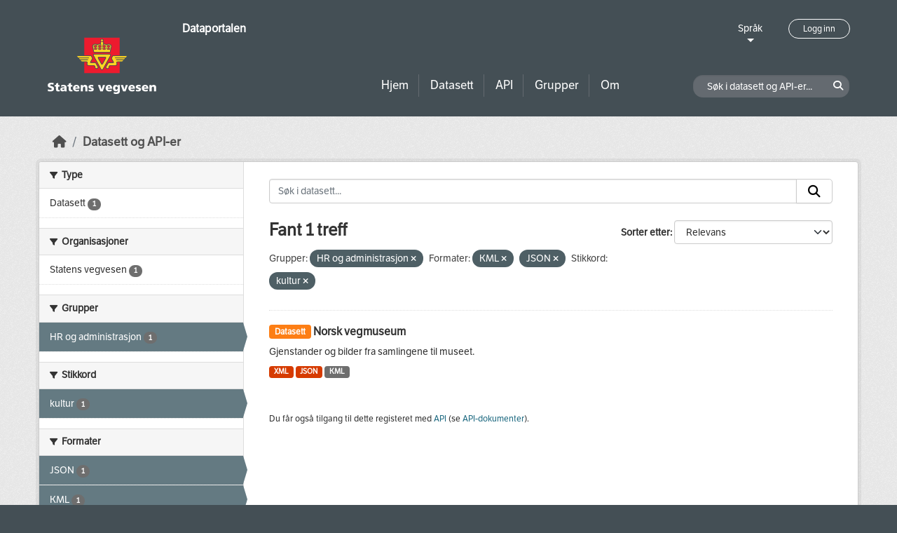

--- FILE ---
content_type: text/html; charset=utf-8
request_url: https://dataut.vegvesen.no/nb/dataset/?groups=hr&res_format=KML&res_format=JSON&tags=kultur
body_size: 19969
content:
<!DOCTYPE html>
<!--[if IE 9]> <html lang="nb" class="ie9"> <![endif]-->
<!--[if gt IE 8]><!--> <html lang="nb"  > <!--<![endif]-->
  <head>
    <meta charset="utf-8" />
      <meta name="csrf_field_name" content="_csrf_token" />
      <meta name="_csrf_token" content="ImI5NGFkNGNjY2IxY2NhNjE5OGNiMzlmMWExMGJhMGZkZDMxYjE5ZWUi.aTXvgQ.3dw0a27F_pr0v-XRJz5cjqAs2P8" />

      <meta name="generator" content="ckan 2.11.3" />
      <meta name="viewport" content="width=device-width, initial-scale=1.0">
    <title>Datasett - Dataportalen</title>

    
    
    <link rel="shortcut icon" href="/uploads/admin/favicon.ico" />
    
    
        <link rel="alternate" type="text/n3" href="https://dataut.vegvesen.no/nb/catalog.n3"/>
        <link rel="alternate" type="text/turtle" href="https://dataut.vegvesen.no/nb/catalog.ttl"/>
        <link rel="alternate" type="application/rdf+xml" href="https://dataut.vegvesen.no/nb/catalog.xml"/>
        <link rel="alternate" type="application/ld+json" href="https://dataut.vegvesen.no/nb/catalog.jsonld"/>
    


    
  
    
  
      
      
      
    
  

    

  



    
    <link href="/webassets/ckanext-permissions/b8f7c37d-permission-manager.css" rel="stylesheet"/>
<link href="/webassets/base/51d427fe_main.css" rel="stylesheet"/>
<link href="/webassets/ckanext-activity/8dd77216_activity.css" rel="stylesheet"/>
<link href="/webassets/ckanext-nora/6557edea_main.css" rel="stylesheet"/>
<link href="/webassets/ckanext-scheming/728ec589_scheming_css.css" rel="stylesheet"/>
    
    

  </head>

  
  <body data-site-root="https://dataut.vegvesen.no/" data-locale-root="https://dataut.vegvesen.no/nb/" >

    
    <div class="visually-hidden-focusable"><a href="#content">Skip to main content</a></div>
  

  
    


    
	
    

    <header class="masthead nora-header">
		  
		<div class="container two-sections">
			<div class="row">
				<div class="col-sm-3">
					<div class="logo-section">
					
						<h1 class="logo-description">
						<a href="/nb/">Dataportalen</a>
						</h1>
						
							<a class="logo" href="/nb/">
								<img src="/uploads/admin/2019-11-18-111751.474027svv-logo-graa-topp.svg" alt="Dataportalen" title="Dataportalen" />
							</a>
						
					
					<nav class="navbar navbar-expand-lg navbar-light three-bars-btn">
					<button class="navbar-toggler collapsed" type="button" data-bs-toggle="collapse" data-bs-target="#main-navigation-toggle"
					aria-controls="main-navigation-toggle" aria-expanded="false" aria-label="Toggle navigation">
					<span class="fa fa-bars"></span>
					</button>
				</nav>
					</div>
				</div>
				<div class="col-sm-9">
					<div class="top-section">
						<div class="language-block">
							<a class="language-changer" href="">
							Språk
							</a>
							
							<ul class="lang-list">
								
									<li class="lang-item active" >
									<a href="/nb/dataset/?groups=hr&amp;res_format=KML&amp;res_format=JSON&amp;tags=kultur">
										norsk bokmål
									</a>
									</li>
								
									<li class="lang-item " >
									<a href="/en/dataset/?groups=hr&amp;res_format=KML&amp;res_format=JSON&amp;tags=kultur">
										English
									</a>
									</li>
								
								<li>
									<a href=""></a>
								</li>
							</ul>
						</div>
						
							<div class="login-and-lang">
							<a href="/nb/user/login" class="user-login-btn">Logg inn</a>
							</div>
						
					</div>
					<div class="bottom-section">
						<div class="row">
							<div class="col-md-8">
								<nav class="navbar-expand-lg">
									<div class="main-navbar collapse navbar-collapse" id="main-navigation-toggle">
										
											<nav class="section navigation">
											<ul class="nav nav-pills">
												
												<li><a href="/nb/">Hjem</a></li>
												<li>
													<a href="/nb/dataset/?type=dataset">
														Datasett
													</a>
												</li>
												<li>
													<a href="/nb/dataset/?type=dataservice">
														API
													</a>
												</li>
												<li><a href="/nb/group/">Grupper</a></li>
												<li><a href="/nb/about">Om</a></li>
												
											</ul>
											</nav>
										
										</div>
								</nav>
							</div>
							<div class="col-md-4">
								<div class="search-dataset">
								
									<form class="section site-search simple-input" action="/nb/dataset/" method="get">
									<div class="field">
										<label for="field-sitewide-search">Søk i datasett og API-er</label>
										<input id="field-sitewide-search" type="text" class="form-control" name="q" placeholder="Søk i datasett og API-er..." />
										<button class="btn-search" type="submit"><i class="fa fa-search"></i></button>
									</div>
									</form>
								
								</div>
							</div>
						</div>
					</div>
				</div>
			</div>
		</div>
    </header>


  
    <div class="main">
      <div id="content" class="container">
        
          
            <div class="flash-messages">
              
                
              
            </div>
          

          
            <div class="toolbar" role="navigation" aria-label="Breadcrumb">
              
                
                  <ol class="breadcrumb">
                    
<li class="home"><a href="/nb/" aria-label="Hjem"><i class="fa fa-home"></i><span> Hjem</span></a></li>
                    

  <li class="active"><a href="/nb/dataset/?highlight_actions=new+index">Datasett og API-er</a></li>


                  </ol>
                
              
            </div>
          

          <div class="row wrapper">
            
            
            

            
    
        <aside class="secondary col-sm-3">
            
                <div class="filters">
                <div>
                    
                    

    
    
	
	    
		<section class="module module-narrow module-shallow">
		    
			<h2 class="module-heading">
			    <i class="fa fa-filter"></i>
			    Type
			</h2>
		    
		    
  
  
    <nav>
      <ul class="list-unstyled nav nav-simple nav-facet">
          
            
          
        
          
          
          
          
            <li class="nav-item">
              <a href="/nb/dataset/?groups=hr&amp;res_format=KML&amp;res_format=JSON&amp;tags=kultur&amp;type=dataset" title="">
                <span class="item-label">Datasett</span>
                <span class="d-none separator"> - </span>
                <span class="item-count badge">1</span>
              </a>
            </li>
        
      </ul>
    </nav>

    <p class="module-footer">
      
        
      
    </p>
  
  

		</section>
	    
	
    

                    
                    

    
    
	
	    
		<section class="module module-narrow module-shallow">
		    
			<h2 class="module-heading">
			    <i class="fa fa-filter"></i>
			    Organisasjoner
			</h2>
		    
		    
  
  
    <nav>
      <ul class="list-unstyled nav nav-simple nav-facet">
          
        
          
          
          
          
            <li class="nav-item">
              <a href="/nb/dataset/?groups=hr&amp;res_format=KML&amp;res_format=JSON&amp;tags=kultur&amp;organization=statens-vegvesen" title="">
                <span class="item-label">Statens vegvesen</span>
                <span class="d-none separator"> - </span>
                <span class="item-count badge">1</span>
              </a>
            </li>
        
      </ul>
    </nav>

    <p class="module-footer">
      
        
      
    </p>
  
  

		</section>
	    
	
    

                    
                    

    
    
	
	    
		<section class="module module-narrow module-shallow">
		    
			<h2 class="module-heading">
			    <i class="fa fa-filter"></i>
			    Grupper
			</h2>
		    
		    
  
  
    <nav>
      <ul class="list-unstyled nav nav-simple nav-facet">
          
        
          
          
          
          
            <li class="nav-item active">
              <a href="/nb/dataset/?res_format=KML&amp;res_format=JSON&amp;tags=kultur" title="">
                <span class="item-label">HR og administrasjon</span>
                <span class="d-none separator"> - </span>
                <span class="item-count badge">1</span>
              </a>
            </li>
        
      </ul>
    </nav>

    <p class="module-footer">
      
        
      
    </p>
  
  

		</section>
	    
	
    

                    
                    

    
    
	
	    
		<section class="module module-narrow module-shallow">
		    
			<h2 class="module-heading">
			    <i class="fa fa-filter"></i>
			    Stikkord
			</h2>
		    
		    
  
  
    <nav>
      <ul class="list-unstyled nav nav-simple nav-facet">
          
        
          
          
          
          
            <li class="nav-item active">
              <a href="/nb/dataset/?groups=hr&amp;res_format=KML&amp;res_format=JSON" title="">
                <span class="item-label">kultur</span>
                <span class="d-none separator"> - </span>
                <span class="item-count badge">1</span>
              </a>
            </li>
        
      </ul>
    </nav>

    <p class="module-footer">
      
        
      
    </p>
  
  

		</section>
	    
	
    

                    
                    

    
    
	
	    
		<section class="module module-narrow module-shallow">
		    
			<h2 class="module-heading">
			    <i class="fa fa-filter"></i>
			    Formater
			</h2>
		    
		    
  
  
    <nav>
      <ul class="list-unstyled nav nav-simple nav-facet">
          
        
          
          
          
          
            <li class="nav-item active">
              <a href="/nb/dataset/?groups=hr&amp;res_format=KML&amp;tags=kultur" title="">
                <span class="item-label">JSON</span>
                <span class="d-none separator"> - </span>
                <span class="item-count badge">1</span>
              </a>
            </li>
        
          
          
          
          
            <li class="nav-item active">
              <a href="/nb/dataset/?groups=hr&amp;res_format=JSON&amp;tags=kultur" title="">
                <span class="item-label">KML</span>
                <span class="d-none separator"> - </span>
                <span class="item-count badge">1</span>
              </a>
            </li>
        
          
          
          
          
            <li class="nav-item">
              <a href="/nb/dataset/?groups=hr&amp;res_format=KML&amp;res_format=JSON&amp;tags=kultur&amp;res_format=XML" title="">
                <span class="item-label">XML</span>
                <span class="d-none separator"> - </span>
                <span class="item-count badge">1</span>
              </a>
            </li>
        
      </ul>
    </nav>

    <p class="module-footer">
      
        
      
    </p>
  
  

		</section>
	    
	
    

                    
                    

    
    
	
	    
		<section class="module module-narrow module-shallow">
		    
			<h2 class="module-heading">
			    <i class="fa fa-filter"></i>
			    Lisenser
			</h2>
		    
		    
  
  
    <nav>
      <ul class="list-unstyled nav nav-simple nav-facet">
          
        
          
          
          
          
            <li class="nav-item">
              <a href="/nb/dataset/?groups=hr&amp;res_format=KML&amp;res_format=JSON&amp;tags=kultur&amp;license_id=notspecified" title="">
                <span class="item-label">Lisens ikke oppgitt</span>
                <span class="d-none separator"> - </span>
                <span class="item-count badge">1</span>
              </a>
            </li>
        
      </ul>
    </nav>

    <p class="module-footer">
      
        
      
    </p>
  
  

		</section>
	    
	
    

                    
                    

    
    
	
	    
		<section class="module module-narrow module-shallow">
		    
			<h2 class="module-heading">
			    <i class="fa fa-filter"></i>
			    Tilgangsrettigheter
			</h2>
		    
		    
  
  
    <nav>
      <ul class="list-unstyled nav nav-simple nav-facet">
          
            
            
          
        
          
          
          
          
            <li class="nav-item">
              <a href="/nb/dataset/?groups=hr&amp;res_format=KML&amp;res_format=JSON&amp;tags=kultur&amp;access_rights=http%3A%2F%2Fpublications.europa.eu%2Fresource%2Fauthority%2Faccess-right%2FPUBLIC" title="">
                <span class="item-label">allmenn tilgang</span>
                <span class="d-none separator"> - </span>
                <span class="item-count badge">1</span>
              </a>
            </li>
        
      </ul>
    </nav>

    <p class="module-footer">
      
        
      
    </p>
  
  

		</section>
	    
	
    

                    
                </div>
                <a class="close no-text hide-filters"><i class="fa fa-times-circle"></i><span class="text">close</span></a>
                </div>
            
        </aside>
    


            
<div class="primary col-sm-9 col-xs-12" role="main">
    
    <section class="module">
      <div class="module-content">
        
          
        
        
          
          
          







<form id="dataset-search-form" class="search-form" method="get" data-module="select-switch">

  
<div class="input-group search-input-group">
  <input aria-label="Søk i datasett..." id="field-giant-search" type="text" class="form-control input-lg" name="q" value="" autocomplete="off" placeholder="Søk i datasett...">
  
  <span class="input-group-btn">
    <button class="btn btn-default btn-lg" type="submit" value="search" aria-label="Submit">
      <i class="fa fa-search"></i>
    </button>
  </span>
  
</div>


  
    <span>






<input type="hidden" name="groups" value="hr" />





<input type="hidden" name="res_format" value="KML" />





<input type="hidden" name="res_format" value="JSON" />





<input type="hidden" name="tags" value="kultur" />



</span>
  

  
    
      <div class="form-group control-order-by">
        <label for="field-order-by">Sorter etter</label>
        <select id="field-order-by" name="sort" class="form-control form-select">
          
            
              <option value="score desc, metadata_modified desc" selected="selected">Relevans</option>
            
          
            
              <option value="title_string asc">Navn stigende alfabetisk</option>
            
          
            
              <option value="title_string desc">Navn synkende alfabetisk</option>
            
          
            
              <option value="metadata_modified desc">Sist endret</option>
            
          
            
          
        </select>
        
        <button class="btn btn-default js-hide" type="submit">Velg</button>
        
      </div>
    
  

  
  
    <h2>
  
    
    
    
    

  Fant 1 treff</h2>
  


  

  <p class="filter-list">
    
      
      <span class="facet">Grupper:</span>
      

      
        <span class="filtered pill">
              HR og administrasjon
            
          <a href="/nb/dataset/?res_format=KML&amp;res_format=JSON&amp;tags=kultur" class="remove" title="Fjern"><i class="fa fa-times"></i></a>
        </span>
      
    
      
      <span class="facet">Formater:</span>
      

      
        <span class="filtered pill">
              KML
            
          <a href="/nb/dataset/?groups=hr&amp;res_format=JSON&amp;tags=kultur" class="remove" title="Fjern"><i class="fa fa-times"></i></a>
        </span>
      
        <span class="filtered pill">
              JSON
            
          <a href="/nb/dataset/?groups=hr&amp;res_format=KML&amp;tags=kultur" class="remove" title="Fjern"><i class="fa fa-times"></i></a>
        </span>
      
    
      
      <span class="facet">Stikkord:</span>
      

      
        <span class="filtered pill">
              kultur
            
          <a href="/nb/dataset/?groups=hr&amp;res_format=KML&amp;res_format=JSON" class="remove" title="Fjern"><i class="fa fa-times"></i></a>
        </span>
      
    
  </p>
  <a class="show-filters btn btn-default">Filterresultater</a>



</form>




        
        
          

  
    <ul class="dataset-list list-unstyled">
    	
	      
	        




  <li class="dataset-item">
    
      <div class="dataset-content">
        
          <h2 class="dataset-heading">
            
              
            
            
	
		<span class="badge bg-warning">
			Datasett
		</span>
	

	<a href="/nb/dataset/norsk-vegmuseum">
		Norsk vegmuseum
	</a>

            
              
            
          </h2>
        
        
	
	
		<div>Gjenstander og bilder fra samlingene til museet.</div>
	

      </div>
      
        
          
            <ul class="dataset-resources list-unstyled">
              
                
                <li>
                  <a href="/nb/dataset/norsk-vegmuseum" class="badge badge-default" data-format="xml">XML</a>
                </li>
                
                <li>
                  <a href="/nb/dataset/norsk-vegmuseum" class="badge badge-default" data-format="json">JSON</a>
                </li>
                
                <li>
                  <a href="/nb/dataset/norsk-vegmuseum" class="badge badge-default" data-format="kml">KML</a>
                </li>
                
              
            </ul>
          
        
      
    
  </li>

	      
	    
    </ul>
  

        
      </div>

      
        
      
    </section>

    
      <section class="module">
        <div class="module-content">
          
            
              <small>
                
                
                
              Du får også tilgang til dette registeret med <a href="/nb/api/3">API</a> (se <a href="http://docs.ckan.org/en/2.11/api/">API-dokumenter</a>). 
              </small>
            
          
        </div>
      </section>
    
  
</div>

          </div>
        
      </div>
    </div>
  
    <footer class="site-footer nora-footer">
  <div class="container">
    <div class="row">
      <div class="col-sm-4 col-xs-12 footer-block">
          <ul class="list-unstyled">
            
              <li><a href="/nb/about">Om Dataportalen</a></li>
              <li><a href="https://uustatus.no/nb/erklaringer/publisert/ba64b646-e781-42a3-a453-fda61d5d82a6" target="_blank">Tilgjengelighetserklæring</a></li>
              <li><a href="/nb/about">Personvern og informasjonskapsler</a></li>
            
          </ul>
      </div>
      <div class="col-sm-4 col-xs-12 footer-block">
          <ul class="list-unstyled">
            
              
              <li><a href="http://docs.ckan.org/en/2.11/api/">CKAN API</a></li>
              <li><a href="http://www.ckan.org/">CKAN Association</a></li>
            
          </ul>
      </div>
      <div class="col-sm-4 col-xs-12 footer-block">
          <div class="powered-by">
              Drevet av <a class="hide-text ckan-footer-logo" href="http://ckan.org"><img src="../base/images/ckan-logo.png"></a>
          </div>
      </div>
    </div>
  </div>
</footer>
  
  
  
  
  
	
    
	


  

    
    <link href="/webassets/vendor/f3b8236b_select2.css" rel="stylesheet"/>
<link href="/webassets/vendor/53df638c_fontawesome.css" rel="stylesheet"/>
    <script src="/webassets/vendor/240e5086_jquery.js" type="text/javascript"></script>
<script src="/webassets/vendor/773d6354_vendor.js" type="text/javascript"></script>
<script src="/webassets/vendor/6d1ad7e6_bootstrap.js" type="text/javascript"></script>
<script src="/webassets/vendor/529a0eb7_htmx.js" type="text/javascript"></script>
<script src="/webassets/base/a65ea3a0_main.js" type="text/javascript"></script>
<script src="/webassets/base/b1def42f_ckan.js" type="text/javascript"></script>
<script src="/webassets/ckanext-nora/c5cf5506_nora.js" type="text/javascript"></script>
<script src="/webassets/activity/0fdb5ee0_activity.js" type="text/javascript"></script>
  </body>
</html>